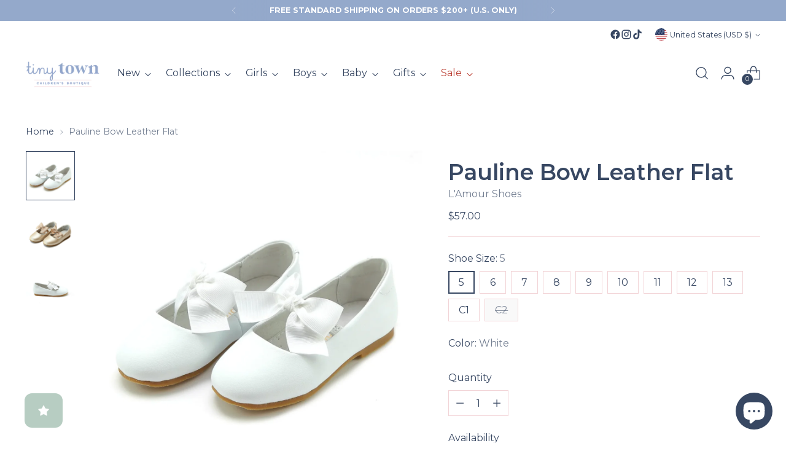

--- FILE ---
content_type: text/javascript; charset=utf-8
request_url: https://tinytowninc.com/products/pauline-bow-flat.js
body_size: 1228
content:
{"id":6824276787302,"title":"Pauline Bow Leather Flat","handle":"pauline-bow-flat","description":"\u003cspan data-mce-fragment=\"1\"\u003eThe not so basic flat, upgraded in style, is the go to flat for all special occasions, holidays, and parties. Matching grosgrain bow embellishment on elastic strap.\u003c\/span\u003e","published_at":"2024-05-30T00:21:01-05:00","created_at":"2022-11-01T11:54:23-05:00","vendor":"L'Amour Shoes","type":"Flats","tags":["essentials"],"price":5500,"price_min":5500,"price_max":5700,"available":true,"price_varies":true,"compare_at_price":null,"compare_at_price_min":0,"compare_at_price_max":0,"compare_at_price_varies":false,"variants":[{"id":44642302951719,"title":"5 \/ White","option1":"5","option2":"White","option3":null,"sku":"N418WH","requires_shipping":true,"taxable":true,"featured_image":{"id":41530715373863,"product_id":6824276787302,"position":1,"created_at":"2023-06-02T22:14:29-05:00","updated_at":"2025-02-18T14:04:35-06:00","alt":null,"width":1486,"height":1486,"src":"https:\/\/cdn.shopify.com\/s\/files\/1\/0003\/1090\/2794\/files\/image_35cdc161-4a51-4dd6-8327-8477071f637e.png?v=1739909075","variant_ids":[44642302951719,44642302984487,44642303017255,44642303050023,44642303082791,44642303115559,44642303148327,44642303181095,44642303213863,44642303246631,44642303279399]},"available":true,"name":"Pauline Bow Leather Flat - 5 \/ White","public_title":"5 \/ White","options":["5","White"],"price":5700,"weight":590,"compare_at_price":null,"inventory_management":"shopify","barcode":"02951719","featured_media":{"alt":null,"id":33895988986151,"position":1,"preview_image":{"aspect_ratio":1.0,"height":1486,"width":1486,"src":"https:\/\/cdn.shopify.com\/s\/files\/1\/0003\/1090\/2794\/files\/image_35cdc161-4a51-4dd6-8327-8477071f637e.png?v=1739909075"}},"requires_selling_plan":false,"selling_plan_allocations":[]},{"id":39932696068198,"title":"5 \/ Champagne","option1":"5","option2":"Champagne","option3":null,"sku":"N418CP","requires_shipping":true,"taxable":true,"featured_image":{"id":29345390526566,"product_id":6824276787302,"position":2,"created_at":"2022-11-01T11:54:23-05:00","updated_at":"2025-02-18T14:04:35-06:00","alt":null,"width":1486,"height":1486,"src":"https:\/\/cdn.shopify.com\/s\/files\/1\/0003\/1090\/2794\/products\/N418_CP_v2.webp?v=1739909075","variant_ids":[39932696068198,39932696100966,39932696133734,39932696166502,39932696199270,39932696232038,39932696264806,39932696297574,39932696330342,39932696363110,39932696395878]},"available":true,"name":"Pauline Bow Leather Flat - 5 \/ Champagne","public_title":"5 \/ Champagne","options":["5","Champagne"],"price":5500,"weight":590,"compare_at_price":null,"inventory_management":"shopify","barcode":"96068198","featured_media":{"alt":null,"id":21617403166822,"position":2,"preview_image":{"aspect_ratio":1.0,"height":1486,"width":1486,"src":"https:\/\/cdn.shopify.com\/s\/files\/1\/0003\/1090\/2794\/products\/N418_CP_v2.webp?v=1739909075"}},"requires_selling_plan":false,"selling_plan_allocations":[]},{"id":44642302984487,"title":"6 \/ White","option1":"6","option2":"White","option3":null,"sku":"N418WH","requires_shipping":true,"taxable":true,"featured_image":{"id":41530715373863,"product_id":6824276787302,"position":1,"created_at":"2023-06-02T22:14:29-05:00","updated_at":"2025-02-18T14:04:35-06:00","alt":null,"width":1486,"height":1486,"src":"https:\/\/cdn.shopify.com\/s\/files\/1\/0003\/1090\/2794\/files\/image_35cdc161-4a51-4dd6-8327-8477071f637e.png?v=1739909075","variant_ids":[44642302951719,44642302984487,44642303017255,44642303050023,44642303082791,44642303115559,44642303148327,44642303181095,44642303213863,44642303246631,44642303279399]},"available":true,"name":"Pauline Bow Leather Flat - 6 \/ White","public_title":"6 \/ White","options":["6","White"],"price":5700,"weight":590,"compare_at_price":null,"inventory_management":"shopify","barcode":"02984487","featured_media":{"alt":null,"id":33895988986151,"position":1,"preview_image":{"aspect_ratio":1.0,"height":1486,"width":1486,"src":"https:\/\/cdn.shopify.com\/s\/files\/1\/0003\/1090\/2794\/files\/image_35cdc161-4a51-4dd6-8327-8477071f637e.png?v=1739909075"}},"requires_selling_plan":false,"selling_plan_allocations":[]},{"id":39932696100966,"title":"6 \/ Champagne","option1":"6","option2":"Champagne","option3":null,"sku":"N418CP","requires_shipping":true,"taxable":true,"featured_image":{"id":29345390526566,"product_id":6824276787302,"position":2,"created_at":"2022-11-01T11:54:23-05:00","updated_at":"2025-02-18T14:04:35-06:00","alt":null,"width":1486,"height":1486,"src":"https:\/\/cdn.shopify.com\/s\/files\/1\/0003\/1090\/2794\/products\/N418_CP_v2.webp?v=1739909075","variant_ids":[39932696068198,39932696100966,39932696133734,39932696166502,39932696199270,39932696232038,39932696264806,39932696297574,39932696330342,39932696363110,39932696395878]},"available":true,"name":"Pauline Bow Leather Flat - 6 \/ Champagne","public_title":"6 \/ Champagne","options":["6","Champagne"],"price":5500,"weight":590,"compare_at_price":null,"inventory_management":"shopify","barcode":"96100966","featured_media":{"alt":null,"id":21617403166822,"position":2,"preview_image":{"aspect_ratio":1.0,"height":1486,"width":1486,"src":"https:\/\/cdn.shopify.com\/s\/files\/1\/0003\/1090\/2794\/products\/N418_CP_v2.webp?v=1739909075"}},"requires_selling_plan":false,"selling_plan_allocations":[]},{"id":44642303017255,"title":"7 \/ White","option1":"7","option2":"White","option3":null,"sku":"N418WH","requires_shipping":true,"taxable":true,"featured_image":{"id":41530715373863,"product_id":6824276787302,"position":1,"created_at":"2023-06-02T22:14:29-05:00","updated_at":"2025-02-18T14:04:35-06:00","alt":null,"width":1486,"height":1486,"src":"https:\/\/cdn.shopify.com\/s\/files\/1\/0003\/1090\/2794\/files\/image_35cdc161-4a51-4dd6-8327-8477071f637e.png?v=1739909075","variant_ids":[44642302951719,44642302984487,44642303017255,44642303050023,44642303082791,44642303115559,44642303148327,44642303181095,44642303213863,44642303246631,44642303279399]},"available":true,"name":"Pauline Bow Leather Flat - 7 \/ White","public_title":"7 \/ White","options":["7","White"],"price":5700,"weight":590,"compare_at_price":null,"inventory_management":"shopify","barcode":"03017255","featured_media":{"alt":null,"id":33895988986151,"position":1,"preview_image":{"aspect_ratio":1.0,"height":1486,"width":1486,"src":"https:\/\/cdn.shopify.com\/s\/files\/1\/0003\/1090\/2794\/files\/image_35cdc161-4a51-4dd6-8327-8477071f637e.png?v=1739909075"}},"requires_selling_plan":false,"selling_plan_allocations":[]},{"id":39932696133734,"title":"7 \/ Champagne","option1":"7","option2":"Champagne","option3":null,"sku":"N418CP","requires_shipping":true,"taxable":true,"featured_image":{"id":29345390526566,"product_id":6824276787302,"position":2,"created_at":"2022-11-01T11:54:23-05:00","updated_at":"2025-02-18T14:04:35-06:00","alt":null,"width":1486,"height":1486,"src":"https:\/\/cdn.shopify.com\/s\/files\/1\/0003\/1090\/2794\/products\/N418_CP_v2.webp?v=1739909075","variant_ids":[39932696068198,39932696100966,39932696133734,39932696166502,39932696199270,39932696232038,39932696264806,39932696297574,39932696330342,39932696363110,39932696395878]},"available":false,"name":"Pauline Bow Leather Flat - 7 \/ Champagne","public_title":"7 \/ Champagne","options":["7","Champagne"],"price":5500,"weight":590,"compare_at_price":null,"inventory_management":"shopify","barcode":"96133734","featured_media":{"alt":null,"id":21617403166822,"position":2,"preview_image":{"aspect_ratio":1.0,"height":1486,"width":1486,"src":"https:\/\/cdn.shopify.com\/s\/files\/1\/0003\/1090\/2794\/products\/N418_CP_v2.webp?v=1739909075"}},"requires_selling_plan":false,"selling_plan_allocations":[]},{"id":44642303050023,"title":"8 \/ White","option1":"8","option2":"White","option3":null,"sku":"N418WH","requires_shipping":true,"taxable":true,"featured_image":{"id":41530715373863,"product_id":6824276787302,"position":1,"created_at":"2023-06-02T22:14:29-05:00","updated_at":"2025-02-18T14:04:35-06:00","alt":null,"width":1486,"height":1486,"src":"https:\/\/cdn.shopify.com\/s\/files\/1\/0003\/1090\/2794\/files\/image_35cdc161-4a51-4dd6-8327-8477071f637e.png?v=1739909075","variant_ids":[44642302951719,44642302984487,44642303017255,44642303050023,44642303082791,44642303115559,44642303148327,44642303181095,44642303213863,44642303246631,44642303279399]},"available":true,"name":"Pauline Bow Leather Flat - 8 \/ White","public_title":"8 \/ White","options":["8","White"],"price":5700,"weight":590,"compare_at_price":null,"inventory_management":"shopify","barcode":"03050023","featured_media":{"alt":null,"id":33895988986151,"position":1,"preview_image":{"aspect_ratio":1.0,"height":1486,"width":1486,"src":"https:\/\/cdn.shopify.com\/s\/files\/1\/0003\/1090\/2794\/files\/image_35cdc161-4a51-4dd6-8327-8477071f637e.png?v=1739909075"}},"requires_selling_plan":false,"selling_plan_allocations":[]},{"id":39932696166502,"title":"8 \/ Champagne","option1":"8","option2":"Champagne","option3":null,"sku":"N418CP","requires_shipping":true,"taxable":true,"featured_image":{"id":29345390526566,"product_id":6824276787302,"position":2,"created_at":"2022-11-01T11:54:23-05:00","updated_at":"2025-02-18T14:04:35-06:00","alt":null,"width":1486,"height":1486,"src":"https:\/\/cdn.shopify.com\/s\/files\/1\/0003\/1090\/2794\/products\/N418_CP_v2.webp?v=1739909075","variant_ids":[39932696068198,39932696100966,39932696133734,39932696166502,39932696199270,39932696232038,39932696264806,39932696297574,39932696330342,39932696363110,39932696395878]},"available":true,"name":"Pauline Bow Leather Flat - 8 \/ Champagne","public_title":"8 \/ Champagne","options":["8","Champagne"],"price":5500,"weight":590,"compare_at_price":null,"inventory_management":"shopify","barcode":"96166502","featured_media":{"alt":null,"id":21617403166822,"position":2,"preview_image":{"aspect_ratio":1.0,"height":1486,"width":1486,"src":"https:\/\/cdn.shopify.com\/s\/files\/1\/0003\/1090\/2794\/products\/N418_CP_v2.webp?v=1739909075"}},"requires_selling_plan":false,"selling_plan_allocations":[]},{"id":44642303082791,"title":"9 \/ White","option1":"9","option2":"White","option3":null,"sku":"N418WH","requires_shipping":true,"taxable":true,"featured_image":{"id":41530715373863,"product_id":6824276787302,"position":1,"created_at":"2023-06-02T22:14:29-05:00","updated_at":"2025-02-18T14:04:35-06:00","alt":null,"width":1486,"height":1486,"src":"https:\/\/cdn.shopify.com\/s\/files\/1\/0003\/1090\/2794\/files\/image_35cdc161-4a51-4dd6-8327-8477071f637e.png?v=1739909075","variant_ids":[44642302951719,44642302984487,44642303017255,44642303050023,44642303082791,44642303115559,44642303148327,44642303181095,44642303213863,44642303246631,44642303279399]},"available":true,"name":"Pauline Bow Leather Flat - 9 \/ White","public_title":"9 \/ White","options":["9","White"],"price":5700,"weight":590,"compare_at_price":null,"inventory_management":"shopify","barcode":"03082791","featured_media":{"alt":null,"id":33895988986151,"position":1,"preview_image":{"aspect_ratio":1.0,"height":1486,"width":1486,"src":"https:\/\/cdn.shopify.com\/s\/files\/1\/0003\/1090\/2794\/files\/image_35cdc161-4a51-4dd6-8327-8477071f637e.png?v=1739909075"}},"requires_selling_plan":false,"selling_plan_allocations":[]},{"id":39932696199270,"title":"9 \/ Champagne","option1":"9","option2":"Champagne","option3":null,"sku":"N418CP","requires_shipping":true,"taxable":true,"featured_image":{"id":29345390526566,"product_id":6824276787302,"position":2,"created_at":"2022-11-01T11:54:23-05:00","updated_at":"2025-02-18T14:04:35-06:00","alt":null,"width":1486,"height":1486,"src":"https:\/\/cdn.shopify.com\/s\/files\/1\/0003\/1090\/2794\/products\/N418_CP_v2.webp?v=1739909075","variant_ids":[39932696068198,39932696100966,39932696133734,39932696166502,39932696199270,39932696232038,39932696264806,39932696297574,39932696330342,39932696363110,39932696395878]},"available":false,"name":"Pauline Bow Leather Flat - 9 \/ Champagne","public_title":"9 \/ Champagne","options":["9","Champagne"],"price":5500,"weight":590,"compare_at_price":null,"inventory_management":"shopify","barcode":"96199270","featured_media":{"alt":null,"id":21617403166822,"position":2,"preview_image":{"aspect_ratio":1.0,"height":1486,"width":1486,"src":"https:\/\/cdn.shopify.com\/s\/files\/1\/0003\/1090\/2794\/products\/N418_CP_v2.webp?v=1739909075"}},"requires_selling_plan":false,"selling_plan_allocations":[]},{"id":44642303115559,"title":"10 \/ White","option1":"10","option2":"White","option3":null,"sku":"N418WH","requires_shipping":true,"taxable":true,"featured_image":{"id":41530715373863,"product_id":6824276787302,"position":1,"created_at":"2023-06-02T22:14:29-05:00","updated_at":"2025-02-18T14:04:35-06:00","alt":null,"width":1486,"height":1486,"src":"https:\/\/cdn.shopify.com\/s\/files\/1\/0003\/1090\/2794\/files\/image_35cdc161-4a51-4dd6-8327-8477071f637e.png?v=1739909075","variant_ids":[44642302951719,44642302984487,44642303017255,44642303050023,44642303082791,44642303115559,44642303148327,44642303181095,44642303213863,44642303246631,44642303279399]},"available":true,"name":"Pauline Bow Leather Flat - 10 \/ White","public_title":"10 \/ White","options":["10","White"],"price":5700,"weight":590,"compare_at_price":null,"inventory_management":"shopify","barcode":"03115559","featured_media":{"alt":null,"id":33895988986151,"position":1,"preview_image":{"aspect_ratio":1.0,"height":1486,"width":1486,"src":"https:\/\/cdn.shopify.com\/s\/files\/1\/0003\/1090\/2794\/files\/image_35cdc161-4a51-4dd6-8327-8477071f637e.png?v=1739909075"}},"requires_selling_plan":false,"selling_plan_allocations":[]},{"id":39932696232038,"title":"10 \/ Champagne","option1":"10","option2":"Champagne","option3":null,"sku":"N418CP","requires_shipping":true,"taxable":true,"featured_image":{"id":29345390526566,"product_id":6824276787302,"position":2,"created_at":"2022-11-01T11:54:23-05:00","updated_at":"2025-02-18T14:04:35-06:00","alt":null,"width":1486,"height":1486,"src":"https:\/\/cdn.shopify.com\/s\/files\/1\/0003\/1090\/2794\/products\/N418_CP_v2.webp?v=1739909075","variant_ids":[39932696068198,39932696100966,39932696133734,39932696166502,39932696199270,39932696232038,39932696264806,39932696297574,39932696330342,39932696363110,39932696395878]},"available":true,"name":"Pauline Bow Leather Flat - 10 \/ Champagne","public_title":"10 \/ Champagne","options":["10","Champagne"],"price":5500,"weight":590,"compare_at_price":null,"inventory_management":"shopify","barcode":"96232038","featured_media":{"alt":null,"id":21617403166822,"position":2,"preview_image":{"aspect_ratio":1.0,"height":1486,"width":1486,"src":"https:\/\/cdn.shopify.com\/s\/files\/1\/0003\/1090\/2794\/products\/N418_CP_v2.webp?v=1739909075"}},"requires_selling_plan":false,"selling_plan_allocations":[]},{"id":44642303148327,"title":"11 \/ White","option1":"11","option2":"White","option3":null,"sku":"N418WH","requires_shipping":true,"taxable":true,"featured_image":{"id":41530715373863,"product_id":6824276787302,"position":1,"created_at":"2023-06-02T22:14:29-05:00","updated_at":"2025-02-18T14:04:35-06:00","alt":null,"width":1486,"height":1486,"src":"https:\/\/cdn.shopify.com\/s\/files\/1\/0003\/1090\/2794\/files\/image_35cdc161-4a51-4dd6-8327-8477071f637e.png?v=1739909075","variant_ids":[44642302951719,44642302984487,44642303017255,44642303050023,44642303082791,44642303115559,44642303148327,44642303181095,44642303213863,44642303246631,44642303279399]},"available":true,"name":"Pauline Bow Leather Flat - 11 \/ White","public_title":"11 \/ White","options":["11","White"],"price":5700,"weight":590,"compare_at_price":null,"inventory_management":"shopify","barcode":"03148327","featured_media":{"alt":null,"id":33895988986151,"position":1,"preview_image":{"aspect_ratio":1.0,"height":1486,"width":1486,"src":"https:\/\/cdn.shopify.com\/s\/files\/1\/0003\/1090\/2794\/files\/image_35cdc161-4a51-4dd6-8327-8477071f637e.png?v=1739909075"}},"requires_selling_plan":false,"selling_plan_allocations":[]},{"id":39932696264806,"title":"11 \/ Champagne","option1":"11","option2":"Champagne","option3":null,"sku":"N418CP","requires_shipping":true,"taxable":true,"featured_image":{"id":29345390526566,"product_id":6824276787302,"position":2,"created_at":"2022-11-01T11:54:23-05:00","updated_at":"2025-02-18T14:04:35-06:00","alt":null,"width":1486,"height":1486,"src":"https:\/\/cdn.shopify.com\/s\/files\/1\/0003\/1090\/2794\/products\/N418_CP_v2.webp?v=1739909075","variant_ids":[39932696068198,39932696100966,39932696133734,39932696166502,39932696199270,39932696232038,39932696264806,39932696297574,39932696330342,39932696363110,39932696395878]},"available":true,"name":"Pauline Bow Leather Flat - 11 \/ Champagne","public_title":"11 \/ Champagne","options":["11","Champagne"],"price":5500,"weight":590,"compare_at_price":null,"inventory_management":"shopify","barcode":"96264806","featured_media":{"alt":null,"id":21617403166822,"position":2,"preview_image":{"aspect_ratio":1.0,"height":1486,"width":1486,"src":"https:\/\/cdn.shopify.com\/s\/files\/1\/0003\/1090\/2794\/products\/N418_CP_v2.webp?v=1739909075"}},"requires_selling_plan":false,"selling_plan_allocations":[]},{"id":44642303181095,"title":"12 \/ White","option1":"12","option2":"White","option3":null,"sku":"N418WH","requires_shipping":true,"taxable":true,"featured_image":{"id":41530715373863,"product_id":6824276787302,"position":1,"created_at":"2023-06-02T22:14:29-05:00","updated_at":"2025-02-18T14:04:35-06:00","alt":null,"width":1486,"height":1486,"src":"https:\/\/cdn.shopify.com\/s\/files\/1\/0003\/1090\/2794\/files\/image_35cdc161-4a51-4dd6-8327-8477071f637e.png?v=1739909075","variant_ids":[44642302951719,44642302984487,44642303017255,44642303050023,44642303082791,44642303115559,44642303148327,44642303181095,44642303213863,44642303246631,44642303279399]},"available":true,"name":"Pauline Bow Leather Flat - 12 \/ White","public_title":"12 \/ White","options":["12","White"],"price":5700,"weight":590,"compare_at_price":null,"inventory_management":"shopify","barcode":"03181095","featured_media":{"alt":null,"id":33895988986151,"position":1,"preview_image":{"aspect_ratio":1.0,"height":1486,"width":1486,"src":"https:\/\/cdn.shopify.com\/s\/files\/1\/0003\/1090\/2794\/files\/image_35cdc161-4a51-4dd6-8327-8477071f637e.png?v=1739909075"}},"requires_selling_plan":false,"selling_plan_allocations":[]},{"id":39932696297574,"title":"12 \/ Champagne","option1":"12","option2":"Champagne","option3":null,"sku":"N418CP","requires_shipping":true,"taxable":true,"featured_image":{"id":29345390526566,"product_id":6824276787302,"position":2,"created_at":"2022-11-01T11:54:23-05:00","updated_at":"2025-02-18T14:04:35-06:00","alt":null,"width":1486,"height":1486,"src":"https:\/\/cdn.shopify.com\/s\/files\/1\/0003\/1090\/2794\/products\/N418_CP_v2.webp?v=1739909075","variant_ids":[39932696068198,39932696100966,39932696133734,39932696166502,39932696199270,39932696232038,39932696264806,39932696297574,39932696330342,39932696363110,39932696395878]},"available":false,"name":"Pauline Bow Leather Flat - 12 \/ Champagne","public_title":"12 \/ Champagne","options":["12","Champagne"],"price":5500,"weight":590,"compare_at_price":null,"inventory_management":"shopify","barcode":"96297574","featured_media":{"alt":null,"id":21617403166822,"position":2,"preview_image":{"aspect_ratio":1.0,"height":1486,"width":1486,"src":"https:\/\/cdn.shopify.com\/s\/files\/1\/0003\/1090\/2794\/products\/N418_CP_v2.webp?v=1739909075"}},"requires_selling_plan":false,"selling_plan_allocations":[]},{"id":44642303213863,"title":"13 \/ White","option1":"13","option2":"White","option3":null,"sku":"N418WH","requires_shipping":true,"taxable":true,"featured_image":{"id":41530715373863,"product_id":6824276787302,"position":1,"created_at":"2023-06-02T22:14:29-05:00","updated_at":"2025-02-18T14:04:35-06:00","alt":null,"width":1486,"height":1486,"src":"https:\/\/cdn.shopify.com\/s\/files\/1\/0003\/1090\/2794\/files\/image_35cdc161-4a51-4dd6-8327-8477071f637e.png?v=1739909075","variant_ids":[44642302951719,44642302984487,44642303017255,44642303050023,44642303082791,44642303115559,44642303148327,44642303181095,44642303213863,44642303246631,44642303279399]},"available":true,"name":"Pauline Bow Leather Flat - 13 \/ White","public_title":"13 \/ White","options":["13","White"],"price":5700,"weight":590,"compare_at_price":null,"inventory_management":"shopify","barcode":"03213863","featured_media":{"alt":null,"id":33895988986151,"position":1,"preview_image":{"aspect_ratio":1.0,"height":1486,"width":1486,"src":"https:\/\/cdn.shopify.com\/s\/files\/1\/0003\/1090\/2794\/files\/image_35cdc161-4a51-4dd6-8327-8477071f637e.png?v=1739909075"}},"requires_selling_plan":false,"selling_plan_allocations":[]},{"id":39932696330342,"title":"13 \/ Champagne","option1":"13","option2":"Champagne","option3":null,"sku":"N418CP","requires_shipping":true,"taxable":true,"featured_image":{"id":29345390526566,"product_id":6824276787302,"position":2,"created_at":"2022-11-01T11:54:23-05:00","updated_at":"2025-02-18T14:04:35-06:00","alt":null,"width":1486,"height":1486,"src":"https:\/\/cdn.shopify.com\/s\/files\/1\/0003\/1090\/2794\/products\/N418_CP_v2.webp?v=1739909075","variant_ids":[39932696068198,39932696100966,39932696133734,39932696166502,39932696199270,39932696232038,39932696264806,39932696297574,39932696330342,39932696363110,39932696395878]},"available":false,"name":"Pauline Bow Leather Flat - 13 \/ Champagne","public_title":"13 \/ Champagne","options":["13","Champagne"],"price":5500,"weight":590,"compare_at_price":null,"inventory_management":"shopify","barcode":"96330342","featured_media":{"alt":null,"id":21617403166822,"position":2,"preview_image":{"aspect_ratio":1.0,"height":1486,"width":1486,"src":"https:\/\/cdn.shopify.com\/s\/files\/1\/0003\/1090\/2794\/products\/N418_CP_v2.webp?v=1739909075"}},"requires_selling_plan":false,"selling_plan_allocations":[]},{"id":44642303246631,"title":"C1 \/ White","option1":"C1","option2":"White","option3":null,"sku":"N418WH","requires_shipping":true,"taxable":true,"featured_image":{"id":41530715373863,"product_id":6824276787302,"position":1,"created_at":"2023-06-02T22:14:29-05:00","updated_at":"2025-02-18T14:04:35-06:00","alt":null,"width":1486,"height":1486,"src":"https:\/\/cdn.shopify.com\/s\/files\/1\/0003\/1090\/2794\/files\/image_35cdc161-4a51-4dd6-8327-8477071f637e.png?v=1739909075","variant_ids":[44642302951719,44642302984487,44642303017255,44642303050023,44642303082791,44642303115559,44642303148327,44642303181095,44642303213863,44642303246631,44642303279399]},"available":false,"name":"Pauline Bow Leather Flat - C1 \/ White","public_title":"C1 \/ White","options":["C1","White"],"price":5700,"weight":590,"compare_at_price":null,"inventory_management":"shopify","barcode":"03246631","featured_media":{"alt":null,"id":33895988986151,"position":1,"preview_image":{"aspect_ratio":1.0,"height":1486,"width":1486,"src":"https:\/\/cdn.shopify.com\/s\/files\/1\/0003\/1090\/2794\/files\/image_35cdc161-4a51-4dd6-8327-8477071f637e.png?v=1739909075"}},"requires_selling_plan":false,"selling_plan_allocations":[]},{"id":39932696363110,"title":"C1 \/ Champagne","option1":"C1","option2":"Champagne","option3":null,"sku":"N418CP","requires_shipping":true,"taxable":true,"featured_image":{"id":29345390526566,"product_id":6824276787302,"position":2,"created_at":"2022-11-01T11:54:23-05:00","updated_at":"2025-02-18T14:04:35-06:00","alt":null,"width":1486,"height":1486,"src":"https:\/\/cdn.shopify.com\/s\/files\/1\/0003\/1090\/2794\/products\/N418_CP_v2.webp?v=1739909075","variant_ids":[39932696068198,39932696100966,39932696133734,39932696166502,39932696199270,39932696232038,39932696264806,39932696297574,39932696330342,39932696363110,39932696395878]},"available":true,"name":"Pauline Bow Leather Flat - C1 \/ Champagne","public_title":"C1 \/ Champagne","options":["C1","Champagne"],"price":5500,"weight":590,"compare_at_price":null,"inventory_management":"shopify","barcode":"96363110","featured_media":{"alt":null,"id":21617403166822,"position":2,"preview_image":{"aspect_ratio":1.0,"height":1486,"width":1486,"src":"https:\/\/cdn.shopify.com\/s\/files\/1\/0003\/1090\/2794\/products\/N418_CP_v2.webp?v=1739909075"}},"requires_selling_plan":false,"selling_plan_allocations":[]},{"id":44642303279399,"title":"C2 \/ White","option1":"C2","option2":"White","option3":null,"sku":"N418WH","requires_shipping":true,"taxable":true,"featured_image":{"id":41530715373863,"product_id":6824276787302,"position":1,"created_at":"2023-06-02T22:14:29-05:00","updated_at":"2025-02-18T14:04:35-06:00","alt":null,"width":1486,"height":1486,"src":"https:\/\/cdn.shopify.com\/s\/files\/1\/0003\/1090\/2794\/files\/image_35cdc161-4a51-4dd6-8327-8477071f637e.png?v=1739909075","variant_ids":[44642302951719,44642302984487,44642303017255,44642303050023,44642303082791,44642303115559,44642303148327,44642303181095,44642303213863,44642303246631,44642303279399]},"available":false,"name":"Pauline Bow Leather Flat - C2 \/ White","public_title":"C2 \/ White","options":["C2","White"],"price":5700,"weight":590,"compare_at_price":null,"inventory_management":"shopify","barcode":"03279399","featured_media":{"alt":null,"id":33895988986151,"position":1,"preview_image":{"aspect_ratio":1.0,"height":1486,"width":1486,"src":"https:\/\/cdn.shopify.com\/s\/files\/1\/0003\/1090\/2794\/files\/image_35cdc161-4a51-4dd6-8327-8477071f637e.png?v=1739909075"}},"requires_selling_plan":false,"selling_plan_allocations":[]},{"id":39932696395878,"title":"C2 \/ Champagne","option1":"C2","option2":"Champagne","option3":null,"sku":"N418CP","requires_shipping":true,"taxable":true,"featured_image":{"id":29345390526566,"product_id":6824276787302,"position":2,"created_at":"2022-11-01T11:54:23-05:00","updated_at":"2025-02-18T14:04:35-06:00","alt":null,"width":1486,"height":1486,"src":"https:\/\/cdn.shopify.com\/s\/files\/1\/0003\/1090\/2794\/products\/N418_CP_v2.webp?v=1739909075","variant_ids":[39932696068198,39932696100966,39932696133734,39932696166502,39932696199270,39932696232038,39932696264806,39932696297574,39932696330342,39932696363110,39932696395878]},"available":false,"name":"Pauline Bow Leather Flat - C2 \/ Champagne","public_title":"C2 \/ Champagne","options":["C2","Champagne"],"price":5500,"weight":590,"compare_at_price":null,"inventory_management":"shopify","barcode":"96395878","featured_media":{"alt":null,"id":21617403166822,"position":2,"preview_image":{"aspect_ratio":1.0,"height":1486,"width":1486,"src":"https:\/\/cdn.shopify.com\/s\/files\/1\/0003\/1090\/2794\/products\/N418_CP_v2.webp?v=1739909075"}},"requires_selling_plan":false,"selling_plan_allocations":[]}],"images":["\/\/cdn.shopify.com\/s\/files\/1\/0003\/1090\/2794\/files\/image_35cdc161-4a51-4dd6-8327-8477071f637e.png?v=1739909075","\/\/cdn.shopify.com\/s\/files\/1\/0003\/1090\/2794\/products\/N418_CP_v2.webp?v=1739909075","\/\/cdn.shopify.com\/s\/files\/1\/0003\/1090\/2794\/files\/image_2cc62bf9-8874-42c8-8c21-70640dfee41b.png?v=1685762075"],"featured_image":"\/\/cdn.shopify.com\/s\/files\/1\/0003\/1090\/2794\/files\/image_35cdc161-4a51-4dd6-8327-8477071f637e.png?v=1739909075","options":[{"name":"Shoe Size","position":1,"values":["5","6","7","8","9","10","11","12","13","C1","C2"]},{"name":"Color","position":2,"values":["White","Champagne"]}],"url":"\/products\/pauline-bow-flat","media":[{"alt":null,"id":33895988986151,"position":1,"preview_image":{"aspect_ratio":1.0,"height":1486,"width":1486,"src":"https:\/\/cdn.shopify.com\/s\/files\/1\/0003\/1090\/2794\/files\/image_35cdc161-4a51-4dd6-8327-8477071f637e.png?v=1739909075"},"aspect_ratio":1.0,"height":1486,"media_type":"image","src":"https:\/\/cdn.shopify.com\/s\/files\/1\/0003\/1090\/2794\/files\/image_35cdc161-4a51-4dd6-8327-8477071f637e.png?v=1739909075","width":1486},{"alt":null,"id":21617403166822,"position":2,"preview_image":{"aspect_ratio":1.0,"height":1486,"width":1486,"src":"https:\/\/cdn.shopify.com\/s\/files\/1\/0003\/1090\/2794\/products\/N418_CP_v2.webp?v=1739909075"},"aspect_ratio":1.0,"height":1486,"media_type":"image","src":"https:\/\/cdn.shopify.com\/s\/files\/1\/0003\/1090\/2794\/products\/N418_CP_v2.webp?v=1739909075","width":1486},{"alt":null,"id":33895989674279,"position":3,"preview_image":{"aspect_ratio":1.0,"height":1625,"width":1625,"src":"https:\/\/cdn.shopify.com\/s\/files\/1\/0003\/1090\/2794\/files\/image_2cc62bf9-8874-42c8-8c21-70640dfee41b.png?v=1685762075"},"aspect_ratio":1.0,"height":1625,"media_type":"image","src":"https:\/\/cdn.shopify.com\/s\/files\/1\/0003\/1090\/2794\/files\/image_2cc62bf9-8874-42c8-8c21-70640dfee41b.png?v=1685762075","width":1625}],"requires_selling_plan":false,"selling_plan_groups":[]}

--- FILE ---
content_type: text/javascript; charset=utf-8
request_url: https://tinytowninc.com/products/pauline-bow-flat.js
body_size: 1033
content:
{"id":6824276787302,"title":"Pauline Bow Leather Flat","handle":"pauline-bow-flat","description":"\u003cspan data-mce-fragment=\"1\"\u003eThe not so basic flat, upgraded in style, is the go to flat for all special occasions, holidays, and parties. Matching grosgrain bow embellishment on elastic strap.\u003c\/span\u003e","published_at":"2024-05-30T00:21:01-05:00","created_at":"2022-11-01T11:54:23-05:00","vendor":"L'Amour Shoes","type":"Flats","tags":["essentials"],"price":5500,"price_min":5500,"price_max":5700,"available":true,"price_varies":true,"compare_at_price":null,"compare_at_price_min":0,"compare_at_price_max":0,"compare_at_price_varies":false,"variants":[{"id":44642302951719,"title":"5 \/ White","option1":"5","option2":"White","option3":null,"sku":"N418WH","requires_shipping":true,"taxable":true,"featured_image":{"id":41530715373863,"product_id":6824276787302,"position":1,"created_at":"2023-06-02T22:14:29-05:00","updated_at":"2025-02-18T14:04:35-06:00","alt":null,"width":1486,"height":1486,"src":"https:\/\/cdn.shopify.com\/s\/files\/1\/0003\/1090\/2794\/files\/image_35cdc161-4a51-4dd6-8327-8477071f637e.png?v=1739909075","variant_ids":[44642302951719,44642302984487,44642303017255,44642303050023,44642303082791,44642303115559,44642303148327,44642303181095,44642303213863,44642303246631,44642303279399]},"available":true,"name":"Pauline Bow Leather Flat - 5 \/ White","public_title":"5 \/ White","options":["5","White"],"price":5700,"weight":590,"compare_at_price":null,"inventory_management":"shopify","barcode":"02951719","featured_media":{"alt":null,"id":33895988986151,"position":1,"preview_image":{"aspect_ratio":1.0,"height":1486,"width":1486,"src":"https:\/\/cdn.shopify.com\/s\/files\/1\/0003\/1090\/2794\/files\/image_35cdc161-4a51-4dd6-8327-8477071f637e.png?v=1739909075"}},"requires_selling_plan":false,"selling_plan_allocations":[]},{"id":39932696068198,"title":"5 \/ Champagne","option1":"5","option2":"Champagne","option3":null,"sku":"N418CP","requires_shipping":true,"taxable":true,"featured_image":{"id":29345390526566,"product_id":6824276787302,"position":2,"created_at":"2022-11-01T11:54:23-05:00","updated_at":"2025-02-18T14:04:35-06:00","alt":null,"width":1486,"height":1486,"src":"https:\/\/cdn.shopify.com\/s\/files\/1\/0003\/1090\/2794\/products\/N418_CP_v2.webp?v=1739909075","variant_ids":[39932696068198,39932696100966,39932696133734,39932696166502,39932696199270,39932696232038,39932696264806,39932696297574,39932696330342,39932696363110,39932696395878]},"available":true,"name":"Pauline Bow Leather Flat - 5 \/ Champagne","public_title":"5 \/ Champagne","options":["5","Champagne"],"price":5500,"weight":590,"compare_at_price":null,"inventory_management":"shopify","barcode":"96068198","featured_media":{"alt":null,"id":21617403166822,"position":2,"preview_image":{"aspect_ratio":1.0,"height":1486,"width":1486,"src":"https:\/\/cdn.shopify.com\/s\/files\/1\/0003\/1090\/2794\/products\/N418_CP_v2.webp?v=1739909075"}},"requires_selling_plan":false,"selling_plan_allocations":[]},{"id":44642302984487,"title":"6 \/ White","option1":"6","option2":"White","option3":null,"sku":"N418WH","requires_shipping":true,"taxable":true,"featured_image":{"id":41530715373863,"product_id":6824276787302,"position":1,"created_at":"2023-06-02T22:14:29-05:00","updated_at":"2025-02-18T14:04:35-06:00","alt":null,"width":1486,"height":1486,"src":"https:\/\/cdn.shopify.com\/s\/files\/1\/0003\/1090\/2794\/files\/image_35cdc161-4a51-4dd6-8327-8477071f637e.png?v=1739909075","variant_ids":[44642302951719,44642302984487,44642303017255,44642303050023,44642303082791,44642303115559,44642303148327,44642303181095,44642303213863,44642303246631,44642303279399]},"available":true,"name":"Pauline Bow Leather Flat - 6 \/ White","public_title":"6 \/ White","options":["6","White"],"price":5700,"weight":590,"compare_at_price":null,"inventory_management":"shopify","barcode":"02984487","featured_media":{"alt":null,"id":33895988986151,"position":1,"preview_image":{"aspect_ratio":1.0,"height":1486,"width":1486,"src":"https:\/\/cdn.shopify.com\/s\/files\/1\/0003\/1090\/2794\/files\/image_35cdc161-4a51-4dd6-8327-8477071f637e.png?v=1739909075"}},"requires_selling_plan":false,"selling_plan_allocations":[]},{"id":39932696100966,"title":"6 \/ Champagne","option1":"6","option2":"Champagne","option3":null,"sku":"N418CP","requires_shipping":true,"taxable":true,"featured_image":{"id":29345390526566,"product_id":6824276787302,"position":2,"created_at":"2022-11-01T11:54:23-05:00","updated_at":"2025-02-18T14:04:35-06:00","alt":null,"width":1486,"height":1486,"src":"https:\/\/cdn.shopify.com\/s\/files\/1\/0003\/1090\/2794\/products\/N418_CP_v2.webp?v=1739909075","variant_ids":[39932696068198,39932696100966,39932696133734,39932696166502,39932696199270,39932696232038,39932696264806,39932696297574,39932696330342,39932696363110,39932696395878]},"available":true,"name":"Pauline Bow Leather Flat - 6 \/ Champagne","public_title":"6 \/ Champagne","options":["6","Champagne"],"price":5500,"weight":590,"compare_at_price":null,"inventory_management":"shopify","barcode":"96100966","featured_media":{"alt":null,"id":21617403166822,"position":2,"preview_image":{"aspect_ratio":1.0,"height":1486,"width":1486,"src":"https:\/\/cdn.shopify.com\/s\/files\/1\/0003\/1090\/2794\/products\/N418_CP_v2.webp?v=1739909075"}},"requires_selling_plan":false,"selling_plan_allocations":[]},{"id":44642303017255,"title":"7 \/ White","option1":"7","option2":"White","option3":null,"sku":"N418WH","requires_shipping":true,"taxable":true,"featured_image":{"id":41530715373863,"product_id":6824276787302,"position":1,"created_at":"2023-06-02T22:14:29-05:00","updated_at":"2025-02-18T14:04:35-06:00","alt":null,"width":1486,"height":1486,"src":"https:\/\/cdn.shopify.com\/s\/files\/1\/0003\/1090\/2794\/files\/image_35cdc161-4a51-4dd6-8327-8477071f637e.png?v=1739909075","variant_ids":[44642302951719,44642302984487,44642303017255,44642303050023,44642303082791,44642303115559,44642303148327,44642303181095,44642303213863,44642303246631,44642303279399]},"available":true,"name":"Pauline Bow Leather Flat - 7 \/ White","public_title":"7 \/ White","options":["7","White"],"price":5700,"weight":590,"compare_at_price":null,"inventory_management":"shopify","barcode":"03017255","featured_media":{"alt":null,"id":33895988986151,"position":1,"preview_image":{"aspect_ratio":1.0,"height":1486,"width":1486,"src":"https:\/\/cdn.shopify.com\/s\/files\/1\/0003\/1090\/2794\/files\/image_35cdc161-4a51-4dd6-8327-8477071f637e.png?v=1739909075"}},"requires_selling_plan":false,"selling_plan_allocations":[]},{"id":39932696133734,"title":"7 \/ Champagne","option1":"7","option2":"Champagne","option3":null,"sku":"N418CP","requires_shipping":true,"taxable":true,"featured_image":{"id":29345390526566,"product_id":6824276787302,"position":2,"created_at":"2022-11-01T11:54:23-05:00","updated_at":"2025-02-18T14:04:35-06:00","alt":null,"width":1486,"height":1486,"src":"https:\/\/cdn.shopify.com\/s\/files\/1\/0003\/1090\/2794\/products\/N418_CP_v2.webp?v=1739909075","variant_ids":[39932696068198,39932696100966,39932696133734,39932696166502,39932696199270,39932696232038,39932696264806,39932696297574,39932696330342,39932696363110,39932696395878]},"available":false,"name":"Pauline Bow Leather Flat - 7 \/ Champagne","public_title":"7 \/ Champagne","options":["7","Champagne"],"price":5500,"weight":590,"compare_at_price":null,"inventory_management":"shopify","barcode":"96133734","featured_media":{"alt":null,"id":21617403166822,"position":2,"preview_image":{"aspect_ratio":1.0,"height":1486,"width":1486,"src":"https:\/\/cdn.shopify.com\/s\/files\/1\/0003\/1090\/2794\/products\/N418_CP_v2.webp?v=1739909075"}},"requires_selling_plan":false,"selling_plan_allocations":[]},{"id":44642303050023,"title":"8 \/ White","option1":"8","option2":"White","option3":null,"sku":"N418WH","requires_shipping":true,"taxable":true,"featured_image":{"id":41530715373863,"product_id":6824276787302,"position":1,"created_at":"2023-06-02T22:14:29-05:00","updated_at":"2025-02-18T14:04:35-06:00","alt":null,"width":1486,"height":1486,"src":"https:\/\/cdn.shopify.com\/s\/files\/1\/0003\/1090\/2794\/files\/image_35cdc161-4a51-4dd6-8327-8477071f637e.png?v=1739909075","variant_ids":[44642302951719,44642302984487,44642303017255,44642303050023,44642303082791,44642303115559,44642303148327,44642303181095,44642303213863,44642303246631,44642303279399]},"available":true,"name":"Pauline Bow Leather Flat - 8 \/ White","public_title":"8 \/ White","options":["8","White"],"price":5700,"weight":590,"compare_at_price":null,"inventory_management":"shopify","barcode":"03050023","featured_media":{"alt":null,"id":33895988986151,"position":1,"preview_image":{"aspect_ratio":1.0,"height":1486,"width":1486,"src":"https:\/\/cdn.shopify.com\/s\/files\/1\/0003\/1090\/2794\/files\/image_35cdc161-4a51-4dd6-8327-8477071f637e.png?v=1739909075"}},"requires_selling_plan":false,"selling_plan_allocations":[]},{"id":39932696166502,"title":"8 \/ Champagne","option1":"8","option2":"Champagne","option3":null,"sku":"N418CP","requires_shipping":true,"taxable":true,"featured_image":{"id":29345390526566,"product_id":6824276787302,"position":2,"created_at":"2022-11-01T11:54:23-05:00","updated_at":"2025-02-18T14:04:35-06:00","alt":null,"width":1486,"height":1486,"src":"https:\/\/cdn.shopify.com\/s\/files\/1\/0003\/1090\/2794\/products\/N418_CP_v2.webp?v=1739909075","variant_ids":[39932696068198,39932696100966,39932696133734,39932696166502,39932696199270,39932696232038,39932696264806,39932696297574,39932696330342,39932696363110,39932696395878]},"available":true,"name":"Pauline Bow Leather Flat - 8 \/ Champagne","public_title":"8 \/ Champagne","options":["8","Champagne"],"price":5500,"weight":590,"compare_at_price":null,"inventory_management":"shopify","barcode":"96166502","featured_media":{"alt":null,"id":21617403166822,"position":2,"preview_image":{"aspect_ratio":1.0,"height":1486,"width":1486,"src":"https:\/\/cdn.shopify.com\/s\/files\/1\/0003\/1090\/2794\/products\/N418_CP_v2.webp?v=1739909075"}},"requires_selling_plan":false,"selling_plan_allocations":[]},{"id":44642303082791,"title":"9 \/ White","option1":"9","option2":"White","option3":null,"sku":"N418WH","requires_shipping":true,"taxable":true,"featured_image":{"id":41530715373863,"product_id":6824276787302,"position":1,"created_at":"2023-06-02T22:14:29-05:00","updated_at":"2025-02-18T14:04:35-06:00","alt":null,"width":1486,"height":1486,"src":"https:\/\/cdn.shopify.com\/s\/files\/1\/0003\/1090\/2794\/files\/image_35cdc161-4a51-4dd6-8327-8477071f637e.png?v=1739909075","variant_ids":[44642302951719,44642302984487,44642303017255,44642303050023,44642303082791,44642303115559,44642303148327,44642303181095,44642303213863,44642303246631,44642303279399]},"available":true,"name":"Pauline Bow Leather Flat - 9 \/ White","public_title":"9 \/ White","options":["9","White"],"price":5700,"weight":590,"compare_at_price":null,"inventory_management":"shopify","barcode":"03082791","featured_media":{"alt":null,"id":33895988986151,"position":1,"preview_image":{"aspect_ratio":1.0,"height":1486,"width":1486,"src":"https:\/\/cdn.shopify.com\/s\/files\/1\/0003\/1090\/2794\/files\/image_35cdc161-4a51-4dd6-8327-8477071f637e.png?v=1739909075"}},"requires_selling_plan":false,"selling_plan_allocations":[]},{"id":39932696199270,"title":"9 \/ Champagne","option1":"9","option2":"Champagne","option3":null,"sku":"N418CP","requires_shipping":true,"taxable":true,"featured_image":{"id":29345390526566,"product_id":6824276787302,"position":2,"created_at":"2022-11-01T11:54:23-05:00","updated_at":"2025-02-18T14:04:35-06:00","alt":null,"width":1486,"height":1486,"src":"https:\/\/cdn.shopify.com\/s\/files\/1\/0003\/1090\/2794\/products\/N418_CP_v2.webp?v=1739909075","variant_ids":[39932696068198,39932696100966,39932696133734,39932696166502,39932696199270,39932696232038,39932696264806,39932696297574,39932696330342,39932696363110,39932696395878]},"available":false,"name":"Pauline Bow Leather Flat - 9 \/ Champagne","public_title":"9 \/ Champagne","options":["9","Champagne"],"price":5500,"weight":590,"compare_at_price":null,"inventory_management":"shopify","barcode":"96199270","featured_media":{"alt":null,"id":21617403166822,"position":2,"preview_image":{"aspect_ratio":1.0,"height":1486,"width":1486,"src":"https:\/\/cdn.shopify.com\/s\/files\/1\/0003\/1090\/2794\/products\/N418_CP_v2.webp?v=1739909075"}},"requires_selling_plan":false,"selling_plan_allocations":[]},{"id":44642303115559,"title":"10 \/ White","option1":"10","option2":"White","option3":null,"sku":"N418WH","requires_shipping":true,"taxable":true,"featured_image":{"id":41530715373863,"product_id":6824276787302,"position":1,"created_at":"2023-06-02T22:14:29-05:00","updated_at":"2025-02-18T14:04:35-06:00","alt":null,"width":1486,"height":1486,"src":"https:\/\/cdn.shopify.com\/s\/files\/1\/0003\/1090\/2794\/files\/image_35cdc161-4a51-4dd6-8327-8477071f637e.png?v=1739909075","variant_ids":[44642302951719,44642302984487,44642303017255,44642303050023,44642303082791,44642303115559,44642303148327,44642303181095,44642303213863,44642303246631,44642303279399]},"available":true,"name":"Pauline Bow Leather Flat - 10 \/ White","public_title":"10 \/ White","options":["10","White"],"price":5700,"weight":590,"compare_at_price":null,"inventory_management":"shopify","barcode":"03115559","featured_media":{"alt":null,"id":33895988986151,"position":1,"preview_image":{"aspect_ratio":1.0,"height":1486,"width":1486,"src":"https:\/\/cdn.shopify.com\/s\/files\/1\/0003\/1090\/2794\/files\/image_35cdc161-4a51-4dd6-8327-8477071f637e.png?v=1739909075"}},"requires_selling_plan":false,"selling_plan_allocations":[]},{"id":39932696232038,"title":"10 \/ Champagne","option1":"10","option2":"Champagne","option3":null,"sku":"N418CP","requires_shipping":true,"taxable":true,"featured_image":{"id":29345390526566,"product_id":6824276787302,"position":2,"created_at":"2022-11-01T11:54:23-05:00","updated_at":"2025-02-18T14:04:35-06:00","alt":null,"width":1486,"height":1486,"src":"https:\/\/cdn.shopify.com\/s\/files\/1\/0003\/1090\/2794\/products\/N418_CP_v2.webp?v=1739909075","variant_ids":[39932696068198,39932696100966,39932696133734,39932696166502,39932696199270,39932696232038,39932696264806,39932696297574,39932696330342,39932696363110,39932696395878]},"available":true,"name":"Pauline Bow Leather Flat - 10 \/ Champagne","public_title":"10 \/ Champagne","options":["10","Champagne"],"price":5500,"weight":590,"compare_at_price":null,"inventory_management":"shopify","barcode":"96232038","featured_media":{"alt":null,"id":21617403166822,"position":2,"preview_image":{"aspect_ratio":1.0,"height":1486,"width":1486,"src":"https:\/\/cdn.shopify.com\/s\/files\/1\/0003\/1090\/2794\/products\/N418_CP_v2.webp?v=1739909075"}},"requires_selling_plan":false,"selling_plan_allocations":[]},{"id":44642303148327,"title":"11 \/ White","option1":"11","option2":"White","option3":null,"sku":"N418WH","requires_shipping":true,"taxable":true,"featured_image":{"id":41530715373863,"product_id":6824276787302,"position":1,"created_at":"2023-06-02T22:14:29-05:00","updated_at":"2025-02-18T14:04:35-06:00","alt":null,"width":1486,"height":1486,"src":"https:\/\/cdn.shopify.com\/s\/files\/1\/0003\/1090\/2794\/files\/image_35cdc161-4a51-4dd6-8327-8477071f637e.png?v=1739909075","variant_ids":[44642302951719,44642302984487,44642303017255,44642303050023,44642303082791,44642303115559,44642303148327,44642303181095,44642303213863,44642303246631,44642303279399]},"available":true,"name":"Pauline Bow Leather Flat - 11 \/ White","public_title":"11 \/ White","options":["11","White"],"price":5700,"weight":590,"compare_at_price":null,"inventory_management":"shopify","barcode":"03148327","featured_media":{"alt":null,"id":33895988986151,"position":1,"preview_image":{"aspect_ratio":1.0,"height":1486,"width":1486,"src":"https:\/\/cdn.shopify.com\/s\/files\/1\/0003\/1090\/2794\/files\/image_35cdc161-4a51-4dd6-8327-8477071f637e.png?v=1739909075"}},"requires_selling_plan":false,"selling_plan_allocations":[]},{"id":39932696264806,"title":"11 \/ Champagne","option1":"11","option2":"Champagne","option3":null,"sku":"N418CP","requires_shipping":true,"taxable":true,"featured_image":{"id":29345390526566,"product_id":6824276787302,"position":2,"created_at":"2022-11-01T11:54:23-05:00","updated_at":"2025-02-18T14:04:35-06:00","alt":null,"width":1486,"height":1486,"src":"https:\/\/cdn.shopify.com\/s\/files\/1\/0003\/1090\/2794\/products\/N418_CP_v2.webp?v=1739909075","variant_ids":[39932696068198,39932696100966,39932696133734,39932696166502,39932696199270,39932696232038,39932696264806,39932696297574,39932696330342,39932696363110,39932696395878]},"available":true,"name":"Pauline Bow Leather Flat - 11 \/ Champagne","public_title":"11 \/ Champagne","options":["11","Champagne"],"price":5500,"weight":590,"compare_at_price":null,"inventory_management":"shopify","barcode":"96264806","featured_media":{"alt":null,"id":21617403166822,"position":2,"preview_image":{"aspect_ratio":1.0,"height":1486,"width":1486,"src":"https:\/\/cdn.shopify.com\/s\/files\/1\/0003\/1090\/2794\/products\/N418_CP_v2.webp?v=1739909075"}},"requires_selling_plan":false,"selling_plan_allocations":[]},{"id":44642303181095,"title":"12 \/ White","option1":"12","option2":"White","option3":null,"sku":"N418WH","requires_shipping":true,"taxable":true,"featured_image":{"id":41530715373863,"product_id":6824276787302,"position":1,"created_at":"2023-06-02T22:14:29-05:00","updated_at":"2025-02-18T14:04:35-06:00","alt":null,"width":1486,"height":1486,"src":"https:\/\/cdn.shopify.com\/s\/files\/1\/0003\/1090\/2794\/files\/image_35cdc161-4a51-4dd6-8327-8477071f637e.png?v=1739909075","variant_ids":[44642302951719,44642302984487,44642303017255,44642303050023,44642303082791,44642303115559,44642303148327,44642303181095,44642303213863,44642303246631,44642303279399]},"available":true,"name":"Pauline Bow Leather Flat - 12 \/ White","public_title":"12 \/ White","options":["12","White"],"price":5700,"weight":590,"compare_at_price":null,"inventory_management":"shopify","barcode":"03181095","featured_media":{"alt":null,"id":33895988986151,"position":1,"preview_image":{"aspect_ratio":1.0,"height":1486,"width":1486,"src":"https:\/\/cdn.shopify.com\/s\/files\/1\/0003\/1090\/2794\/files\/image_35cdc161-4a51-4dd6-8327-8477071f637e.png?v=1739909075"}},"requires_selling_plan":false,"selling_plan_allocations":[]},{"id":39932696297574,"title":"12 \/ Champagne","option1":"12","option2":"Champagne","option3":null,"sku":"N418CP","requires_shipping":true,"taxable":true,"featured_image":{"id":29345390526566,"product_id":6824276787302,"position":2,"created_at":"2022-11-01T11:54:23-05:00","updated_at":"2025-02-18T14:04:35-06:00","alt":null,"width":1486,"height":1486,"src":"https:\/\/cdn.shopify.com\/s\/files\/1\/0003\/1090\/2794\/products\/N418_CP_v2.webp?v=1739909075","variant_ids":[39932696068198,39932696100966,39932696133734,39932696166502,39932696199270,39932696232038,39932696264806,39932696297574,39932696330342,39932696363110,39932696395878]},"available":false,"name":"Pauline Bow Leather Flat - 12 \/ Champagne","public_title":"12 \/ Champagne","options":["12","Champagne"],"price":5500,"weight":590,"compare_at_price":null,"inventory_management":"shopify","barcode":"96297574","featured_media":{"alt":null,"id":21617403166822,"position":2,"preview_image":{"aspect_ratio":1.0,"height":1486,"width":1486,"src":"https:\/\/cdn.shopify.com\/s\/files\/1\/0003\/1090\/2794\/products\/N418_CP_v2.webp?v=1739909075"}},"requires_selling_plan":false,"selling_plan_allocations":[]},{"id":44642303213863,"title":"13 \/ White","option1":"13","option2":"White","option3":null,"sku":"N418WH","requires_shipping":true,"taxable":true,"featured_image":{"id":41530715373863,"product_id":6824276787302,"position":1,"created_at":"2023-06-02T22:14:29-05:00","updated_at":"2025-02-18T14:04:35-06:00","alt":null,"width":1486,"height":1486,"src":"https:\/\/cdn.shopify.com\/s\/files\/1\/0003\/1090\/2794\/files\/image_35cdc161-4a51-4dd6-8327-8477071f637e.png?v=1739909075","variant_ids":[44642302951719,44642302984487,44642303017255,44642303050023,44642303082791,44642303115559,44642303148327,44642303181095,44642303213863,44642303246631,44642303279399]},"available":true,"name":"Pauline Bow Leather Flat - 13 \/ White","public_title":"13 \/ White","options":["13","White"],"price":5700,"weight":590,"compare_at_price":null,"inventory_management":"shopify","barcode":"03213863","featured_media":{"alt":null,"id":33895988986151,"position":1,"preview_image":{"aspect_ratio":1.0,"height":1486,"width":1486,"src":"https:\/\/cdn.shopify.com\/s\/files\/1\/0003\/1090\/2794\/files\/image_35cdc161-4a51-4dd6-8327-8477071f637e.png?v=1739909075"}},"requires_selling_plan":false,"selling_plan_allocations":[]},{"id":39932696330342,"title":"13 \/ Champagne","option1":"13","option2":"Champagne","option3":null,"sku":"N418CP","requires_shipping":true,"taxable":true,"featured_image":{"id":29345390526566,"product_id":6824276787302,"position":2,"created_at":"2022-11-01T11:54:23-05:00","updated_at":"2025-02-18T14:04:35-06:00","alt":null,"width":1486,"height":1486,"src":"https:\/\/cdn.shopify.com\/s\/files\/1\/0003\/1090\/2794\/products\/N418_CP_v2.webp?v=1739909075","variant_ids":[39932696068198,39932696100966,39932696133734,39932696166502,39932696199270,39932696232038,39932696264806,39932696297574,39932696330342,39932696363110,39932696395878]},"available":false,"name":"Pauline Bow Leather Flat - 13 \/ Champagne","public_title":"13 \/ Champagne","options":["13","Champagne"],"price":5500,"weight":590,"compare_at_price":null,"inventory_management":"shopify","barcode":"96330342","featured_media":{"alt":null,"id":21617403166822,"position":2,"preview_image":{"aspect_ratio":1.0,"height":1486,"width":1486,"src":"https:\/\/cdn.shopify.com\/s\/files\/1\/0003\/1090\/2794\/products\/N418_CP_v2.webp?v=1739909075"}},"requires_selling_plan":false,"selling_plan_allocations":[]},{"id":44642303246631,"title":"C1 \/ White","option1":"C1","option2":"White","option3":null,"sku":"N418WH","requires_shipping":true,"taxable":true,"featured_image":{"id":41530715373863,"product_id":6824276787302,"position":1,"created_at":"2023-06-02T22:14:29-05:00","updated_at":"2025-02-18T14:04:35-06:00","alt":null,"width":1486,"height":1486,"src":"https:\/\/cdn.shopify.com\/s\/files\/1\/0003\/1090\/2794\/files\/image_35cdc161-4a51-4dd6-8327-8477071f637e.png?v=1739909075","variant_ids":[44642302951719,44642302984487,44642303017255,44642303050023,44642303082791,44642303115559,44642303148327,44642303181095,44642303213863,44642303246631,44642303279399]},"available":false,"name":"Pauline Bow Leather Flat - C1 \/ White","public_title":"C1 \/ White","options":["C1","White"],"price":5700,"weight":590,"compare_at_price":null,"inventory_management":"shopify","barcode":"03246631","featured_media":{"alt":null,"id":33895988986151,"position":1,"preview_image":{"aspect_ratio":1.0,"height":1486,"width":1486,"src":"https:\/\/cdn.shopify.com\/s\/files\/1\/0003\/1090\/2794\/files\/image_35cdc161-4a51-4dd6-8327-8477071f637e.png?v=1739909075"}},"requires_selling_plan":false,"selling_plan_allocations":[]},{"id":39932696363110,"title":"C1 \/ Champagne","option1":"C1","option2":"Champagne","option3":null,"sku":"N418CP","requires_shipping":true,"taxable":true,"featured_image":{"id":29345390526566,"product_id":6824276787302,"position":2,"created_at":"2022-11-01T11:54:23-05:00","updated_at":"2025-02-18T14:04:35-06:00","alt":null,"width":1486,"height":1486,"src":"https:\/\/cdn.shopify.com\/s\/files\/1\/0003\/1090\/2794\/products\/N418_CP_v2.webp?v=1739909075","variant_ids":[39932696068198,39932696100966,39932696133734,39932696166502,39932696199270,39932696232038,39932696264806,39932696297574,39932696330342,39932696363110,39932696395878]},"available":true,"name":"Pauline Bow Leather Flat - C1 \/ Champagne","public_title":"C1 \/ Champagne","options":["C1","Champagne"],"price":5500,"weight":590,"compare_at_price":null,"inventory_management":"shopify","barcode":"96363110","featured_media":{"alt":null,"id":21617403166822,"position":2,"preview_image":{"aspect_ratio":1.0,"height":1486,"width":1486,"src":"https:\/\/cdn.shopify.com\/s\/files\/1\/0003\/1090\/2794\/products\/N418_CP_v2.webp?v=1739909075"}},"requires_selling_plan":false,"selling_plan_allocations":[]},{"id":44642303279399,"title":"C2 \/ White","option1":"C2","option2":"White","option3":null,"sku":"N418WH","requires_shipping":true,"taxable":true,"featured_image":{"id":41530715373863,"product_id":6824276787302,"position":1,"created_at":"2023-06-02T22:14:29-05:00","updated_at":"2025-02-18T14:04:35-06:00","alt":null,"width":1486,"height":1486,"src":"https:\/\/cdn.shopify.com\/s\/files\/1\/0003\/1090\/2794\/files\/image_35cdc161-4a51-4dd6-8327-8477071f637e.png?v=1739909075","variant_ids":[44642302951719,44642302984487,44642303017255,44642303050023,44642303082791,44642303115559,44642303148327,44642303181095,44642303213863,44642303246631,44642303279399]},"available":false,"name":"Pauline Bow Leather Flat - C2 \/ White","public_title":"C2 \/ White","options":["C2","White"],"price":5700,"weight":590,"compare_at_price":null,"inventory_management":"shopify","barcode":"03279399","featured_media":{"alt":null,"id":33895988986151,"position":1,"preview_image":{"aspect_ratio":1.0,"height":1486,"width":1486,"src":"https:\/\/cdn.shopify.com\/s\/files\/1\/0003\/1090\/2794\/files\/image_35cdc161-4a51-4dd6-8327-8477071f637e.png?v=1739909075"}},"requires_selling_plan":false,"selling_plan_allocations":[]},{"id":39932696395878,"title":"C2 \/ Champagne","option1":"C2","option2":"Champagne","option3":null,"sku":"N418CP","requires_shipping":true,"taxable":true,"featured_image":{"id":29345390526566,"product_id":6824276787302,"position":2,"created_at":"2022-11-01T11:54:23-05:00","updated_at":"2025-02-18T14:04:35-06:00","alt":null,"width":1486,"height":1486,"src":"https:\/\/cdn.shopify.com\/s\/files\/1\/0003\/1090\/2794\/products\/N418_CP_v2.webp?v=1739909075","variant_ids":[39932696068198,39932696100966,39932696133734,39932696166502,39932696199270,39932696232038,39932696264806,39932696297574,39932696330342,39932696363110,39932696395878]},"available":false,"name":"Pauline Bow Leather Flat - C2 \/ Champagne","public_title":"C2 \/ Champagne","options":["C2","Champagne"],"price":5500,"weight":590,"compare_at_price":null,"inventory_management":"shopify","barcode":"96395878","featured_media":{"alt":null,"id":21617403166822,"position":2,"preview_image":{"aspect_ratio":1.0,"height":1486,"width":1486,"src":"https:\/\/cdn.shopify.com\/s\/files\/1\/0003\/1090\/2794\/products\/N418_CP_v2.webp?v=1739909075"}},"requires_selling_plan":false,"selling_plan_allocations":[]}],"images":["\/\/cdn.shopify.com\/s\/files\/1\/0003\/1090\/2794\/files\/image_35cdc161-4a51-4dd6-8327-8477071f637e.png?v=1739909075","\/\/cdn.shopify.com\/s\/files\/1\/0003\/1090\/2794\/products\/N418_CP_v2.webp?v=1739909075","\/\/cdn.shopify.com\/s\/files\/1\/0003\/1090\/2794\/files\/image_2cc62bf9-8874-42c8-8c21-70640dfee41b.png?v=1685762075"],"featured_image":"\/\/cdn.shopify.com\/s\/files\/1\/0003\/1090\/2794\/files\/image_35cdc161-4a51-4dd6-8327-8477071f637e.png?v=1739909075","options":[{"name":"Shoe Size","position":1,"values":["5","6","7","8","9","10","11","12","13","C1","C2"]},{"name":"Color","position":2,"values":["White","Champagne"]}],"url":"\/products\/pauline-bow-flat","media":[{"alt":null,"id":33895988986151,"position":1,"preview_image":{"aspect_ratio":1.0,"height":1486,"width":1486,"src":"https:\/\/cdn.shopify.com\/s\/files\/1\/0003\/1090\/2794\/files\/image_35cdc161-4a51-4dd6-8327-8477071f637e.png?v=1739909075"},"aspect_ratio":1.0,"height":1486,"media_type":"image","src":"https:\/\/cdn.shopify.com\/s\/files\/1\/0003\/1090\/2794\/files\/image_35cdc161-4a51-4dd6-8327-8477071f637e.png?v=1739909075","width":1486},{"alt":null,"id":21617403166822,"position":2,"preview_image":{"aspect_ratio":1.0,"height":1486,"width":1486,"src":"https:\/\/cdn.shopify.com\/s\/files\/1\/0003\/1090\/2794\/products\/N418_CP_v2.webp?v=1739909075"},"aspect_ratio":1.0,"height":1486,"media_type":"image","src":"https:\/\/cdn.shopify.com\/s\/files\/1\/0003\/1090\/2794\/products\/N418_CP_v2.webp?v=1739909075","width":1486},{"alt":null,"id":33895989674279,"position":3,"preview_image":{"aspect_ratio":1.0,"height":1625,"width":1625,"src":"https:\/\/cdn.shopify.com\/s\/files\/1\/0003\/1090\/2794\/files\/image_2cc62bf9-8874-42c8-8c21-70640dfee41b.png?v=1685762075"},"aspect_ratio":1.0,"height":1625,"media_type":"image","src":"https:\/\/cdn.shopify.com\/s\/files\/1\/0003\/1090\/2794\/files\/image_2cc62bf9-8874-42c8-8c21-70640dfee41b.png?v=1685762075","width":1625}],"requires_selling_plan":false,"selling_plan_groups":[]}